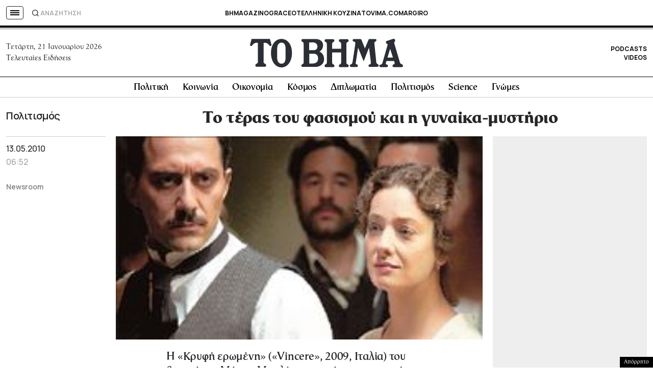

--- FILE ---
content_type: text/html; charset=utf-8
request_url: https://www.google.com/recaptcha/api2/aframe
body_size: 182
content:
<!DOCTYPE HTML><html><head><meta http-equiv="content-type" content="text/html; charset=UTF-8"></head><body><script nonce="MybhTK3hS2XyM1uiT9Dzrw">/** Anti-fraud and anti-abuse applications only. See google.com/recaptcha */ try{var clients={'sodar':'https://pagead2.googlesyndication.com/pagead/sodar?'};window.addEventListener("message",function(a){try{if(a.source===window.parent){var b=JSON.parse(a.data);var c=clients[b['id']];if(c){var d=document.createElement('img');d.src=c+b['params']+'&rc='+(localStorage.getItem("rc::a")?sessionStorage.getItem("rc::b"):"");window.document.body.appendChild(d);sessionStorage.setItem("rc::e",parseInt(sessionStorage.getItem("rc::e")||0)+1);localStorage.setItem("rc::h",'1768952522614');}}}catch(b){}});window.parent.postMessage("_grecaptcha_ready", "*");}catch(b){}</script></body></html>

--- FILE ---
content_type: application/javascript; charset=utf-8
request_url: https://fundingchoicesmessages.google.com/f/AGSKWxUmRcLNa171Wrx7gjCAHNi_1gV6E8j2fqqwPeLjd4DvNvhXmFtOGfO_HBXM0gp9_t7RpvrorbJyN7K5sejtCe10BpAC3cW3HwJOh5IomSJHemZe3BKAldsNXfIcd4jFK1tX57jIdvDhdPrbfK0GeNqGwhF6XTm3AowyfaiJ5zPf2GCibiO-k62yARk4/_/advertisment-/adblock?id=/adsrot./468x60v1_/simpleadvert.
body_size: -1293
content:
window['be33b969-32e9-4cf2-aef4-8371900ca504'] = true;